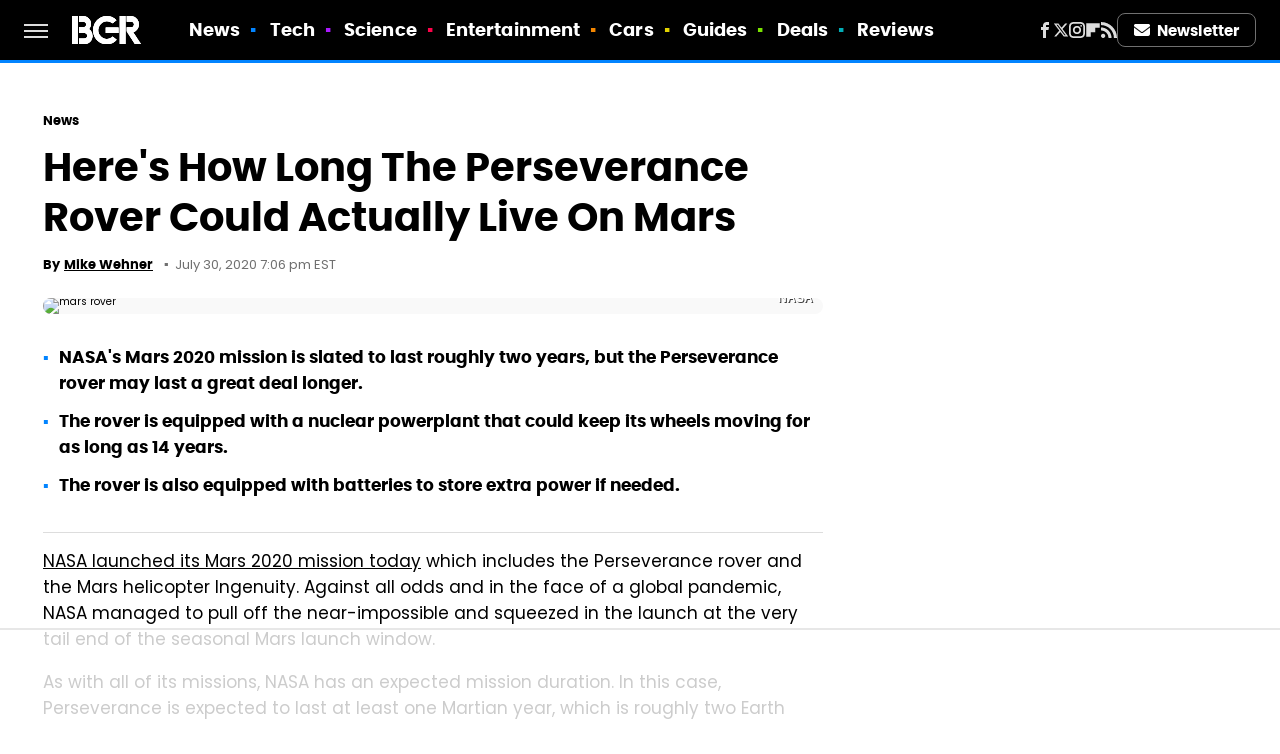

--- FILE ---
content_type: text/html; charset=utf-8
request_url: https://www.google.com/recaptcha/api2/aframe
body_size: 268
content:
<!DOCTYPE HTML><html><head><meta http-equiv="content-type" content="text/html; charset=UTF-8"></head><body><script nonce="eAjXv9molYAG4iwGChV6qw">/** Anti-fraud and anti-abuse applications only. See google.com/recaptcha */ try{var clients={'sodar':'https://pagead2.googlesyndication.com/pagead/sodar?'};window.addEventListener("message",function(a){try{if(a.source===window.parent){var b=JSON.parse(a.data);var c=clients[b['id']];if(c){var d=document.createElement('img');d.src=c+b['params']+'&rc='+(localStorage.getItem("rc::a")?sessionStorage.getItem("rc::b"):"");window.document.body.appendChild(d);sessionStorage.setItem("rc::e",parseInt(sessionStorage.getItem("rc::e")||0)+1);localStorage.setItem("rc::h",'1769420560966');}}}catch(b){}});window.parent.postMessage("_grecaptcha_ready", "*");}catch(b){}</script></body></html>

--- FILE ---
content_type: application/javascript; charset=utf-8
request_url: https://fundingchoicesmessages.google.com/f/AGSKWxX1LKmOP--JPggE9YfmugXzpQS3IfdaJgXvKBPPao8TKypfQyBW0z5YpSsHqV1v5lVLzhd8JWI0iSu2ADV8M_r8owYOp3pA2zThLH9Utaub1bI8CObH6Esq3cJPWCdMak0tky1VodkoaLgNhSyCKY_7xcf-HeG_blJLaREnCR3Tw6Td7508JMDJWRAG/_/adcounter./responsive-ads./right_ads./adnext._adcode_
body_size: -1287
content:
window['3cbbae68-363c-4f25-8e7b-6a3bb8cff2da'] = true;

--- FILE ---
content_type: text/plain
request_url: https://rtb.openx.net/openrtbb/prebidjs
body_size: -81
content:
{"id":"02190f57-744f-4561-8b06-3ec4fa9c0405","nbr":0}

--- FILE ---
content_type: text/plain
request_url: https://rtb.openx.net/openrtbb/prebidjs
body_size: -218
content:
{"id":"24c86d73-37bd-4a68-91ea-8a75e094405f","nbr":0}

--- FILE ---
content_type: text/plain; charset=utf-8
request_url: https://ads.adthrive.com/http-api/cv2
body_size: 2602
content:
{"om":["0929nj63","0av741zl","1","10011/68d08a8ac4d4d94099d36922607b5b50","1028_8728253","10310289136970_462792722","10310289136970_462792978","10310289136970_574253771","11142692","11509227","11896988","12010084","12010088","124682_694","124843_10","124844_23","124848_8","124853_8","17_24732878","1891/84814","2149:12156461","2249:596999384","2249:650628516","2249:650628539","2249:702107029","2249:702153059","2249:703669956","2307:2gev4xcy","2307:4etfwvf1","2307:4yevyu88","2307:6pamm6b8","2307:7cmeqmw8","2307:8orkh93v","2307:c1hsjx06","2307:f5uvyvzt","2307:innyfbu3","2307:iy6hsneq","2307:k0csqwfi","2307:l2j3rq3s","2307:m30fx1mp","2307:p91c42i1","2307:pi9dvb89","2307:r0u09phz","2307:udodk67s","2307:wv55y51v","2307:zmciaqa3","2409_15064_70_85808987","2409_15064_70_86082998","2409_25495_176_CR52092921","2409_25495_176_CR52092923","2409_25495_176_CR52092957","2409_25495_176_CR52153848","2409_25495_176_CR52153849","2409_25495_176_CR52178317","2409_25495_176_CR52186411","24732878","247654825","25_52qaclee","25_yi6qlg3p","2676:85690689","2676:86083000","2676:86434089","2676:86690094","2676:86739499","2676:86739704","2760:176_CR52178317","28925636","28933536","29402249","29414696","2_269_2:34448:73329:1223124","2jjp1phz","2xhes7df","3018/bdd1285ad1af72e8ee412d0d927434d0","3018/e443fb9f9dc0fb9a35a3d54f606bb330","308_125203_18","33603859","33605376","33637455","34182009","3658_15038_suixnuyn","3658_15078_fqeh4hao","3658_15106_u4atmpu4","3658_18008_hswgcqif","3658_18008_uqph5v76","3658_203382_f3tdw9f3","3658_586863_axihqhfq","3LMBEkP-wis","3aptpnuj","409_192565","409_216366","409_216386","409_216388","409_223599","409_225978","409_225980","409_226320","409_226321","409_226356","409_227223","409_227235","409_228105","409_228367","42569692","43jaxpr7","461992080","47745534","485027845327","49869013","4etfwvf1","51372355","51372397","51372410","521168","53v6aquw","55092222","5510:mznp7ktv","5510:u4atmpu4","55726028","55726194","557_409_225988","557_409_228055","557_409_228105","558_93_axihqhfq","558_93_u4atmpu4","55961708","55961723","560_74_18298345","56635908","5700:700063928","593674671","59780459","59780461","59780474","59856354","5b09aa1d-8fa5-4151-a48c-8d363e684ce5","5vb39qim","60638194","61900466","61916211","61916223","61916225","61926845","61932920","61932925","61932933","61932948","61932957","6226507991","62278708","6250_66552_1112888883","627309159","628444349","628456310","628456391","628622163","628622172","628622178","628622244","628622247","628622250","628683371","628687043","628687157","628687460","628803013","628841673","629009180","629167998","629168001","629168010","629168565","629171196","629171202","62978887","630928655","6329020","659713728691","673375558002","6ejtrnf9","6mrds7pc","6nj9wt54","700109389","700109399","702423494","704889081","705115332","705116521","705127202","728967468920","7354_217088_85690531","74wv3qdx","79096182","793266622530","7a0tg1yi","7cmeqmw8","7xb3th35","82133853","82133858","82133859","86434341","86888328","86888333","8orkh93v","9010/6d6f4081f445bfe6dd30563fe3476ab4","9010/8b27c31a5a670fa1f1bbaf67c61def2e","9057/0da634e56b4dee1eb149a27fcef83898","9057/211d1f0fa71d1a58cabee51f2180e38f","9925w9vu","a1jsuk6w","a7298wye4jw","a7wye4jw","am5rpdwy","axihqhfq","c25t9p0u","c2d7ypnt","cfjsq3yd","cr-2azmi2ttuatj","cr-2azmi2ttubwe","cr-f6puwm2yw7tf1","cr-sjhk1c9nubwe","cymho2zs","e38qsvko","echvksei","ey8vsnzk","f3tdw9f3","f7u6bcn5","fcn2zae1","fjp0ceax","fleb9ndb","g749lgab","gn3plkq1","hu52wf5i","i2aglcoy","iy6hsneq","jd035jgw","jsy1a3jk","k0csqwfi","k2xfz54q","k9ove2bo","kdsr5zay","lmg9gkk9","lshbpt6z","lui7w03k","m30fx1mp","mznp7ktv","n8298w0plts","n9ths0wd","ofoon6ir","ozdii3rw","p0odjzyt","p91c42i1","pkydekxi","q42kdoya","s2ahu2ae","t73gfjqn","tcyib76d","ti0s3bz3","u4atmpu4","v8w9dp3o","vdcb5d4i","ven7pu1c","wvuhrb6o","xdaezn6y","xncaqh7c","xnfnfr4x","y51tr986","yi6qlg3p","z4ptnka9","zaiy3lqy","zep75yl2","zfexqyi5","zgw37lur","zmciaqa3","zvdz58bk","zw6jpag6","7979132","7979135"],"pmp":[],"adomains":["123notices.com","1md.org","about.bugmd.com","acelauncher.com","adameve.com","akusoli.com","allyspin.com","askanexpertonline.com","atomapplications.com","bassbet.com","betsson.gr","biz-zone.co","bizreach.jp","braverx.com","bubbleroom.se","bugmd.com","buydrcleanspray.com","byrna.com","capitaloneshopping.com","clarifion.com","combatironapparel.com","controlcase.com","convertwithwave.com","cotosen.com","countingmypennies.com","cratedb.com","croisieurope.be","cs.money","dallasnews.com","definition.org","derila-ergo.com","dhgate.com","dhs.gov","displate.com","easyprint.app","easyrecipefinder.co","fabpop.net","familynow.club","fla-keys.com","folkaly.com","g123.jp","gameswaka.com","getbugmd.com","getconsumerchoice.com","getcubbie.com","gowavebrowser.co","gowdr.com","gransino.com","grosvenorcasinos.com","guard.io","hero-wars.com","holts.com","instantbuzz.net","itsmanual.com","jackpotcitycasino.com","justanswer.com","justanswer.es","la-date.com","lightinthebox.com","liverrenew.com","local.com","lovehoney.com","lulutox.com","lymphsystemsupport.com","manualsdirectory.org","meccabingo.com","medimops.de","mensdrivingforce.com","millioner.com","miniretornaveis.com","mobiplus.me","myiq.com","national-lottery.co.uk","naturalhealthreports.net","nbliver360.com","nikke-global.com","nordicspirit.co.uk","nuubu.com","onlinemanualspdf.co","original-play.com","outliermodel.com","paperela.com","paradisestays.site","parasiterelief.com","peta.org","photoshelter.com","plannedparenthood.org","playvod-za.com","printeasilyapp.com","printwithwave.com","profitor.com","quicklearnx.com","quickrecipehub.com","rakuten-sec.co.jp","rangeusa.com","refinancegold.com","robocat.com","royalcaribbean.com","saba.com.mx","shift.com","simple.life","spinbara.com","systeme.io","taboola.com","tackenberg.de","temu.com","tenfactorialrocks.com","theoceanac.com","topaipick.com","totaladblock.com","usconcealedcarry.com","vagisil.com","vegashero.com","vegogarden.com","veryfast.io","viewmanuals.com","viewrecipe.net","votervoice.net","vuse.com","wavebrowser.co","wavebrowserpro.com","weareplannedparenthood.org","xiaflex.com","yourchamilia.com"]}

--- FILE ---
content_type: text/plain; charset=UTF-8
request_url: https://at.teads.tv/fpc?analytics_tag_id=PUB_17002&tfpvi=&gdpr_consent=&gdpr_status=22&gdpr_reason=220&ccpa_consent=&sv=prebid-v1
body_size: 56
content:
MGVkNjU2MWYtYjc0NC00Mzg4LTkzMjItNmQwNjZlYTJiYzlmIzQtMQ==

--- FILE ---
content_type: text/plain
request_url: https://rtb.openx.net/openrtbb/prebidjs
body_size: -218
content:
{"id":"17e7e72c-4bdf-43c9-a84c-089b558ce853","nbr":0}

--- FILE ---
content_type: text/plain
request_url: https://rtb.openx.net/openrtbb/prebidjs
body_size: -218
content:
{"id":"0bffe3e5-b720-4e8e-9df8-ba6fad000999","nbr":0}